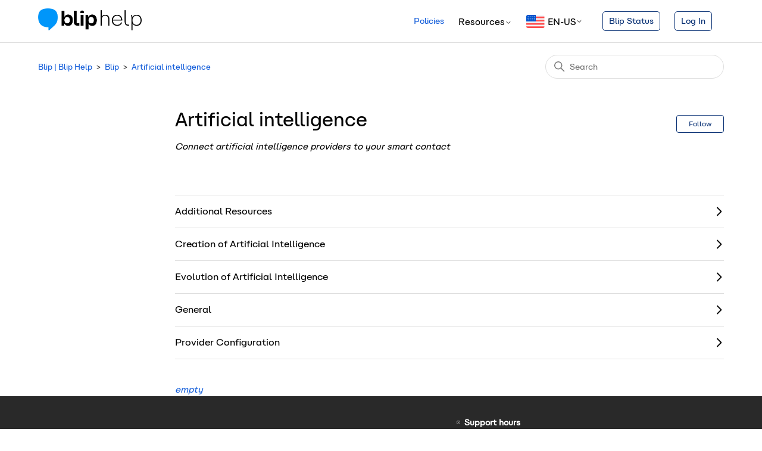

--- FILE ---
content_type: text/html; charset=utf-8
request_url: https://help.blip.ai/hc/en-us/sections/17103825019415-Artificial-intelligence
body_size: 6170
content:
<!DOCTYPE html>
<html dir="ltr" lang="en-US">
<head>
  <meta charset="utf-8" />
  <!-- v26880 -->


  <title>Artificial intelligence &ndash; Blip | Blip Help</title>

  

  <meta name="description" content="Connect artificial intelligence providers to your smart contact" /><link rel="canonical" href="https://help.blip.ai/hc/en-us/sections/17103825019415-Artificial-intelligence">
<link rel="alternate" hreflang="en-us" href="https://help.blip.ai/hc/en-us/sections/17103825019415-Artificial-intelligence">
<link rel="alternate" hreflang="es-mx" href="https://help.blip.ai/hc/es-mx/sections/17103825019415-Inteligencia-artificial">
<link rel="alternate" hreflang="pt-br" href="https://help.blip.ai/hc/pt-br/sections/17103825019415-Intelig%C3%AAncia-Artificial">
<link rel="alternate" hreflang="x-default" href="https://help.blip.ai/hc/pt-br/sections/17103825019415-Intelig%C3%AAncia-Artificial">

  <link rel="stylesheet" href="//static.zdassets.com/hc/assets/application-f34d73e002337ab267a13449ad9d7955.css" media="all" id="stylesheet" />
  <link rel="stylesheet" type="text/css" href="/hc/theming_assets/9519460/1500000742341/style.css?digest=32794302064151">

  <link rel="icon" type="image/x-icon" href="/hc/theming_assets/01HZPM22JPHNV15ME4EQEYG7Z4">

    <script async src="https://www.googletagmanager.com/gtag/js?id=G-BMWRWZX7GZ"></script>
<script>
  window.dataLayer = window.dataLayer || [];
  function gtag(){dataLayer.push(arguments);}
  gtag('js', new Date());
  gtag('config', 'G-BMWRWZX7GZ');
</script>


  <meta content="width=device-width, initial-scale=1.0" name="viewport" />
<link rel="preconnect" href="https://fonts.gstatic.com">
<link href="https://fonts.googleapis.com/css2?family=Nunito+Sans:wght@200;300;400;600;700;800&display=swap" rel="stylesheet">


  
</head>
<body class="">
  
  
  

  <a class="skip-navigation" tabindex="1" href="#main-content">Skip to main content</a>

<header class="header">
    <div class="logo">
        <a title="Home" href="/hc/en-us">
        <img src="/hc/theming_assets/01HZPM22D6GZ03VKSD5SZJPND6" alt="Blip | Blip Help Help Center home page">
        </a>
    </div>
    <div class="nav-wrapper">
        <button class="menu-button" aria-controls="user-nav" aria-expanded="false"
            aria-label="Toggle navigation menu">
            <svg xmlns="http://www.w3.org/2000/svg" width="16" height="16" focusable="false" viewBox="0 0 16 16"
                class="icon-menu">
                <path fill="none" stroke="currentColor" stroke-linecap="round" d="M1.5 3.5h13m-13 4h13m-13 4h13" />
            </svg>
        </button>
                <nav class="user-nav" id="user-nav">
            <a class="menu-link" href="https://help.blip.ai/hc/pt-br/articles/360057491454-Informativo-P%C3%BAblico-de-Seguran%C3%A7a-da-Informa%C3%A7%C3%A3o" target="_blank">
                <p>Policies</p>
            </a>
        </nav>
<div class="dropdown item-align">
  <button class="dropdown-toggle" aria-haspopup="true">Resources<svg xmlns="http://www.w3.org/2000/svg" width="12" height="12" focusable="false" viewBox="0 0 12 12" class="dropdown-chevron-icon">
              <path fill="none" stroke="currentColor" stroke-linecap="round" d="M3 4.5l2.6 2.6c.2.2.5.2.7 0L9 4.5"></path>
            </svg> </button>
  <span class="dropdown-menu dropdown-menu-end" role="menu" aria-expanded="false">
    <a href="http://docs.blip.ai/" target="_blank" dir="ltr" rel="nofollow" role="menuitem">Blip Docs</a>
    <a href="http://changelog.blip.ai/" target="_blank" dir="ltr" rel="nofollow" role="menuitem">Changelog</a>
    <a href="https://channels-content.blip.ai/" target="_blank" dir="ltr" rel="nofollow" role="menuitem">Content Types</a>
  </div>

       <nav class="user-nav header-language-selector">
      
        <div class="dropdown language-selector item-align">
          <button class="dropdown-toggle" aria-haspopup="true">
            
            	
            		<div class='language-selector-with-icon'><img src="/hc/theming_assets/01HZPM1YY9Y1ZW53Z4XVYA4DV2" class='language-icon'>EN-US
            	
            
            <svg xmlns="http://www.w3.org/2000/svg" width="12" height="12" focusable="false" viewBox="0 0 12 12" class="dropdown-chevron-icon">
              <path fill="none" stroke="currentColor" stroke-linecap="round" d="M3 4.5l2.6 2.6c.2.2.5.2.7 0L9 4.5"/>
            </svg>
          </button>
          <span class="dropdown-menu dropdown-menu-end" role="menu">
            
             
            	
                
                  <a href="/hc/change_language/es-mx?return_to=%2Fhc%2Fes-mx%2Fsections%2F17103825019415-Inteligencia-artificial" dir="ltr" rel="nofollow" role="menuitem">
                    <div class='languague-with-icon'><img class="language-icon" src="/hc/theming_assets/01HZPM1ZT52SKGNYYX8HXAMYQA">ES</div>
                  </a>
                
            	
            
            
             
            	
                <a href="/hc/change_language/pt-br?return_to=%2Fhc%2Fpt-br%2Fsections%2F17103825019415-Intelig%25C3%25AAncia-Artificial" dir="ltr" rel="nofollow" role="menuitem">
                  <div class='languague-with-icon'><img class="language-icon" src="/hc/theming_assets/01HZPM20N56VN4QG71146AJJ9S">PT-BR</div>
                </a>
            	
            
            
          </span>
        </div>
      
    </nav>
        <nav class="user-nav" id="user-nav">
                <a class="menu-link-button" href="https://status.blip.ai" target="_blank">
                    Blip Status
                </a>
        </nav>
        <nav class="user-nav" id="user-nav">
                <a class="menu-link-button" href="https://portal.blip.ai/" target="_blank">
                    Log In
                </a>
        </nav>
    </div>
</header>    
      


  <main role="main">
    <div class="container-divider"></div>
<div class="container">
  <nav class="sub-nav">
    <ol class="breadcrumbs">
  
    <li title="Blip | Blip Help">
      
        <a href="/hc/en-us">Blip | Blip Help</a>
      
    </li>
  
    <li title="Blip">
      
        <a href="/hc/en-us/categories/4403366092311-Blip">Blip</a>
      
    </li>
  
    <li title="Artificial intelligence">
      
        <a href="/hc/en-us/sections/17103825019415-Artificial-intelligence">Artificial intelligence</a>
      
    </li>
  
</ol>

    <div class="search-container">
      <svg xmlns="http://www.w3.org/2000/svg" width="12" height="12" focusable="false" viewBox="0 0 12 12" class="search-icon">
        <circle cx="4.5" cy="4.5" r="4" fill="none" stroke="currentColor"/>
        <path stroke="currentColor" stroke-linecap="round" d="M11 11L7.5 7.5"/>
      </svg>
      <form role="search" class="search" data-search="" action="/hc/en-us/search" accept-charset="UTF-8" method="get"><input type="hidden" name="utf8" value="&#x2713;" autocomplete="off" /><input type="search" name="query" id="query" placeholder="Search" aria-label="Search" /></form>
    </div>
  </nav>

  <div class="section-container">
    <section id="main-content" class="section-content">
      <header class="page-header">
        <h1>Artificial intelligence</h1>
        
          <div class="section-subscribe"><div data-helper="subscribe" data-json="{&quot;item&quot;:&quot;section&quot;,&quot;url&quot;:&quot;/hc/en-us/sections/17103825019415-Artificial-intelligence/subscription.json?to=section&quot;,&quot;follow_label&quot;:&quot;Follow&quot;,&quot;unfollow_label&quot;:&quot;Unfollow&quot;,&quot;following_label&quot;:&quot;Following&quot;,&quot;can_subscribe&quot;:true,&quot;is_subscribed&quot;:false,&quot;options&quot;:[{&quot;label&quot;:&quot;New articles&quot;,&quot;url&quot;:&quot;/hc/en-us/sections/17103825019415-Artificial-intelligence/subscription.json?subscribe_to_grandchildren=false&quot;,&quot;selected&quot;:false},{&quot;label&quot;:&quot;New articles and comments&quot;,&quot;url&quot;:&quot;/hc/en-us/sections/17103825019415-Artificial-intelligence/subscription.json?subscribe_to_grandchildren=true&quot;,&quot;selected&quot;:false}]}"></div></div>
        
        
          <p class="page-header-description">Connect artificial intelligence providers to your smart contact</p>
        
      </header>

      
        <ul class="section-list">
          
          <li class="section-list-item">
              <a href="/hc/en-us/sections/5523773051159-Additional-Resources">
                <span>Additional Resources</span>
                <svg xmlns="http://www.w3.org/2000/svg" width="16" height="16" focusable="false" viewBox="0 0 16 16" aria-hidden="true">
                  <path fill="none" stroke="currentColor" stroke-linecap="round" stroke-width="2" d="M5 14.5l6.1-6.1c.2-.2.2-.5 0-.7L5 1.5"/>
                </svg>
              </a>
            </li>
          
          <li class="section-list-item">
              <a href="/hc/en-us/sections/5523751088023-Creation-of-Artificial-Intelligence">
                <span>Creation of Artificial Intelligence</span>
                <svg xmlns="http://www.w3.org/2000/svg" width="16" height="16" focusable="false" viewBox="0 0 16 16" aria-hidden="true">
                  <path fill="none" stroke="currentColor" stroke-linecap="round" stroke-width="2" d="M5 14.5l6.1-6.1c.2-.2.2-.5 0-.7L5 1.5"/>
                </svg>
              </a>
            </li>
          
          <li class="section-list-item">
              <a href="/hc/en-us/sections/5523746822935-Evolution-of-Artificial-Intelligence">
                <span>Evolution of Artificial Intelligence</span>
                <svg xmlns="http://www.w3.org/2000/svg" width="16" height="16" focusable="false" viewBox="0 0 16 16" aria-hidden="true">
                  <path fill="none" stroke="currentColor" stroke-linecap="round" stroke-width="2" d="M5 14.5l6.1-6.1c.2-.2.2-.5 0-.7L5 1.5"/>
                </svg>
              </a>
            </li>
          
          <li class="section-list-item">
              <a href="/hc/en-us/sections/4403366267415-General">
                <span>General</span>
                <svg xmlns="http://www.w3.org/2000/svg" width="16" height="16" focusable="false" viewBox="0 0 16 16" aria-hidden="true">
                  <path fill="none" stroke="currentColor" stroke-linecap="round" stroke-width="2" d="M5 14.5l6.1-6.1c.2-.2.2-.5 0-.7L5 1.5"/>
                </svg>
              </a>
            </li>
          
          <li class="section-list-item">
              <a href="/hc/en-us/sections/5526011737623-Provider-Configuration">
                <span>Provider Configuration</span>
                <svg xmlns="http://www.w3.org/2000/svg" width="16" height="16" focusable="false" viewBox="0 0 16 16" aria-hidden="true">
                  <path fill="none" stroke="currentColor" stroke-linecap="round" stroke-width="2" d="M5 14.5l6.1-6.1c.2-.2.2-.5 0-.7L5 1.5"/>
                </svg>
              </a>
            </li>
          
        </ul>
      

      

      
        <i class="section-empty">
          <a href="/hc/en-us/sections/17103825019415-Artificial-intelligence">empty</a>
        </i>
      

      

      
    </section>
  </div>
</div>

  </main>

  <footer class="footer footer-blip">
        <div class="footer-inner">
            <div class="footer-images">
      <div class="footer-logo">
        <a title="Página inicial" href="">
      		 <img src="/hc/theming_assets/01HZPM228S358FS5AS10MWFCS2">
        </a>
      </div>
      
      <div class="divider">
        <img src="https://s3-sa-east-1.amazonaws.com/msging.net/iris/Media_24b79955-dd66-48fa-b7c7-1639dff2a484">
      </div>
      
      <div class="social-medias">
        <a target="_blank" href="https://www.facebook.com/blipBR">
        	<img src="https://s3-sa-east-1.amazonaws.com/msging.net/iris/Media_b9522731-e37f-4e54-aef3-f0f611724a2a">
        </a>
        <a target="_blank" href="https://www.instagram.com/blipbr/">
        	<img src="https://s3-sa-east-1.amazonaws.com/msging.net/iris/Media_c3ccece3-f038-44f9-9dde-cee181b4834a">
        </a>
        <a target="_blank" href="https://br.linkedin.com/company/blipbr">
        	<img src="https://s3-sa-east-1.amazonaws.com/msging.net/iris/Media_f8a3fcb0-ef61-4839-9c1f-6e1a8a2f76cd">
        </a>
        <a target="_blank" href="https://www.youtube.com/channel/UCEkPV0HaAgrNXGmp85KnzvQ">
        	<img src="https://s3-sa-east-1.amazonaws.com/msging.net/iris/Media_50cad90a-56b4-4713-91d8-58b784e8d195">
        </a>
      </div>
    </div>
<!-- SELO DO RECLAME AQUI -->
<div id="reputation-ra"><script type="text/javascript" id="ra-embed-reputation" src="https://s3.amazonaws.com/raichu-beta/selos/bundle.js" data-id="ODRxYXpSS0hiY2o2OUNUQjp0YWtlLWJsaXA=" data-target="reputation-ra" data-model="1"></script></div>
          
      <div class="footer-content">
                 <div class="content-links">
                    <p class="title">Community</p>                    
                    <a href="http://meetup.blip.ai" target="_blank" class="link-footer">Events</a>                   
                </div>
                   <div class="content-links">
                    <p><a href="https://www.take.net/quem-somos/" target="_blank" class="link-footer">Who we are</a></p>            
                    <a href="https://ouvidordigital.com.br/take/" target="_blank" class="link-footer">Ombudsman</a>                    
                </div>
                <div class="content-links">
                    <p class="title">Policies</p>
                    <a href="https://bliphelp.zendesk.com/hc/pt-br/articles/360059348233-LGPD-aplicada-ao-BLiP" class="link-footer">GDPR</a>
                </div>
            </div>
            
      <div class="footer-infos">
        <div class="attendance">
          <div class="title">
            <svg fill="none" id="clock" class="clock-icon" viewBox="0 0 72 72" xmlns="http://www.w3.org/2000/svg">
              <path d="m21.488 57.718c4.2954 2.8701 9.3455 4.402 14.512 4.402 6.925-0.0079 13.564-2.7624 18.461-7.6591 4.8967-4.8968 7.6512-11.536 7.6591-18.461 0-5.166-1.5319-10.216-4.402-14.512s-6.9495-7.6433-11.722-9.6202c-4.7728-1.977-10.025-2.4942-15.091-1.4864-5.0668 1.0079-9.721 3.4955-13.374 7.1485-3.653 3.6529-6.1406 8.3071-7.1485 13.374-1.0078 5.0667-0.49058 10.319 1.4864 15.091 1.9769 4.7728 5.3248 8.8522 9.6202 11.722zm2.2223-40.11c3.6376-2.4306 7.9143-3.7279 12.289-3.7279 5.865 0.0053 11.488 2.3375 15.635 6.4847 4.1471 4.1471 6.4793 9.7704 6.4846 15.635 0 4.3749-1.2973 8.6516-3.7279 12.289s-5.8852 6.4728-9.9271 8.147-8.4895 2.1123-12.78 1.2588c-4.2908-0.8535-8.2322-2.9602-11.326-6.0538-3.0935-3.0935-5.2002-7.0349-6.0538-11.326-0.8535-4.2908-0.4154-8.7384 1.2588-12.78s4.5094-7.4966 8.147-9.9272zm16.591 28.594c0.2973 0.1227 0.6156 0.1865 0.9372 0.1881h-3e-4 0.0038-0.0035c0.4919-1e-3 0.9726-0.147 1.382-0.4199 0.4119-0.2746 0.7331-0.6654 0.9226-1.1228 0.1896-0.4574 0.2392-0.9607 0.1423-1.4463-0.0968-0.4855-0.3356-0.9314-0.6862-1.281l-5.6-5.62v-10.5c0-0.663-0.2634-1.2989-0.7322-1.7678-0.4689-0.4688-1.1047-0.7322-1.7678-0.7322-0.663 0-1.2989 0.2634-1.7677 0.7322-0.4689 0.4689-0.7323 1.1048-0.7323 1.7678v11.53c7e-4 0.3292 0.0665 0.6551 0.1935 0.9588 0.127 0.3038 0.3127 0.5794 0.5465 0.8112l6.35 6.36c0.2323 0.2325 0.5083 0.4166 0.8121 0.5419z" clip-rule="evenodd" fill="curretColor" fill-rule="evenodd"/>
              </svg>
            <p>Support hours</p>
          </div>
          <div class="content">
            <div class="business">
                         <ul>
              <li><b>Business Plan | Questions and Technical Support</b></li>
              <li> Monday to Friday,<b>8:00 a.m. to 6:00 p.m</b> (Brasilia Time Zone).</li>
            </ul>



            </div>

            <div class="enterprise">
          <ul>
              <li><b>Enterprise Plan | Questions</b></li>
              <li>Monday to Friday,<b>8:00 a.m. to 6:00 p.m.</b> (Brasilia Time Zone).</li>
            </ul>
            
            <ul>
              <li><b>Enterprise Plan | Technical Support</b></li>
              <li>Customer Service 24x7 via telephone and email</li>
            </ul>



            </div>
          </div>
        </div>
      </div>
      <div class="content-adress">
                <div>
                    <p class="title">Address</p>
                    <p>R. Sergipe, 1440 - Savassi - Belo Horizonte - MG </p>
                    <p> Vicente Pinzon, 54 - Vila Olimpia - São Paulo - SP</p>
                </div>
                <div>
                    <p class="title">Contact us</p>
                    <p>Phone or WhatsApp: +55 (31) 3349-6201</p>
                </div>
            </div> 
        </div>
    </footer>




  <!-- / -->

  
  <script src="//static.zdassets.com/hc/assets/en-us.bbb3d4d87d0b571a9a1b.js"></script>
  

  <script type="text/javascript">
  /*

    Greetings sourcecode lurker!

    This is for internal Zendesk and legacy usage,
    we don't support or guarantee any of these values
    so please don't build stuff on top of them.

  */

  HelpCenter = {};
  HelpCenter.account = {"subdomain":"take","environment":"production","name":"Take Blip | Support"};
  HelpCenter.user = {"identifier":"da39a3ee5e6b4b0d3255bfef95601890afd80709","email":null,"name":"","role":"anonymous","avatar_url":"https://assets.zendesk.com/hc/assets/default_avatar.png","is_admin":false,"organizations":[],"groups":[]};
  HelpCenter.internal = {"asset_url":"//static.zdassets.com/hc/assets/","web_widget_asset_composer_url":"https://static.zdassets.com/ekr/snippet.js","current_session":{"locale":"en-us","csrf_token":null,"shared_csrf_token":null},"usage_tracking":{"event":"section_viewed","data":"BAh7CDoPc2VjdGlvbl9pZGwrCBciakuODzoLbG9jYWxlSSIKZW4tdXMGOgZFVDoKX21ldGF7DDoPYWNjb3VudF9pZGkDZEGROhNoZWxwX2NlbnRlcl9pZGwrCBc/tDwBBDoNYnJhbmRfaWRsKwjF6wI/XQE6DHVzZXJfaWQwOhN1c2VyX3JvbGVfbmFtZUkiDkFOT05ZTU9VUwY7B1Q7BkkiCmVuLXVzBjsHVDoaYW5vbnltb3VzX3RyYWNraW5nX2lkMA==--57bab0477bbd1ef5a3cba6b2b25dcac4eee890f4","url":"https://help.blip.ai/hc/activity"},"current_record_id":null,"current_record_url":null,"current_record_title":null,"current_text_direction":"ltr","current_brand_id":1500000742341,"current_brand_name":"Blip | Blip Help","current_brand_url":"https://bliphelpcenter.zendesk.com","current_brand_active":true,"current_path":"/hc/en-us/sections/17103825019415-Artificial-intelligence","show_autocomplete_breadcrumbs":true,"user_info_changing_enabled":false,"has_user_profiles_enabled":true,"has_end_user_attachments":true,"user_aliases_enabled":false,"has_anonymous_kb_voting":true,"has_multi_language_help_center":true,"show_at_mentions":false,"embeddables_config":{"embeddables_web_widget":false,"embeddables_help_center_auth_enabled":false,"embeddables_connect_ipms":false},"answer_bot_subdomain":"static","gather_plan_state":"subscribed","has_article_verification":true,"has_gather":true,"has_ckeditor":false,"has_community_enabled":false,"has_community_badges":true,"has_community_post_content_tagging":false,"has_gather_content_tags":true,"has_guide_content_tags":true,"has_user_segments":true,"has_answer_bot_web_form_enabled":false,"has_garden_modals":false,"theming_cookie_key":"hc-da39a3ee5e6b4b0d3255bfef95601890afd80709-2-preview","is_preview":false,"has_search_settings_in_plan":true,"theming_api_version":2,"theming_settings":{"brand_color":"rgba(7, 47, 115, 1)","brand_text_color":"#FFFFFF","text_color":"rgba(5, 5, 5, 1)","link_color":"rgba(20, 94, 218, 1)","background_color":"#FFFFFF","heading_font":"-apple-system, BlinkMacSystemFont, 'Segoe UI', Helvetica, Arial, sans-serif","text_font":"-apple-system, BlinkMacSystemFont, 'Segoe UI', Helvetica, Arial, sans-serif","logo":"/hc/theming_assets/01HZPM22D6GZ03VKSD5SZJPND6","favicon":"/hc/theming_assets/01HZPM22JPHNV15ME4EQEYG7Z4","homepage_background_image":"/hc/theming_assets/01HZPM23D8P6F4M2XPPPTAN8VV","community_background_image":"/hc/theming_assets/01HZPM23KA6VH3SD28G8SXK5WB","community_image":"/hc/theming_assets/01HZPM23PZQC8260T4T47YS83X","instant_search":true,"scoped_kb_search":true,"scoped_community_search":false,"show_recent_activity":false,"show_articles_in_section":true,"show_article_author":false,"show_article_comments":false,"show_follow_article":true,"show_recently_viewed_articles":false,"show_related_articles":true,"show_article_sharing":true,"show_follow_section":true,"show_follow_post":true,"show_post_sharing":true,"show_follow_topic":true},"has_pci_credit_card_custom_field":true,"help_center_restricted":false,"is_assuming_someone_else":false,"flash_messages":[],"user_photo_editing_enabled":true,"user_preferred_locale":"pt-br","base_locale":"en-us","login_url":"https://take.zendesk.com/access?brand_id=1500000742341\u0026return_to=https%3A%2F%2Fhelp.blip.ai%2Fhc%2Fen-us%2Fsections%2F17103825019415-Artificial-intelligence","has_alternate_templates":true,"has_custom_statuses_enabled":true,"has_hc_generative_answers_setting_enabled":true,"has_generative_search_with_zgpt_enabled":false,"has_suggested_initial_questions_enabled":false,"has_guide_service_catalog":true,"has_service_catalog_search_poc":false,"has_service_catalog_itam":false,"has_csat_reverse_2_scale_in_mobile":false,"has_knowledge_navigation":false,"has_unified_navigation":false,"has_unified_navigation_eap_access":true,"has_csat_bet365_branding":false,"version":"v26880","dev_mode":false};
</script>

  
  
  <script src="//static.zdassets.com/hc/assets/hc_enduser-9d4172d9b2efbb6d87e4b5da3258eefa.js"></script>
  <script type="text/javascript" src="/hc/theming_assets/9519460/1500000742341/script.js?digest=32794302064151"></script>
  
</body>
</html>

--- FILE ---
content_type: image/svg+xml
request_url: https://help.blip.ai/hc/theming_assets/01HZPM20N56VN4QG71146AJJ9S
body_size: 2292
content:
<svg width="40" height="30" viewBox="0 0 40 30" fill="none" xmlns="http://www.w3.org/2000/svg">
<rect width="40" height="29.0909" rx="3.63636" fill="#21CC79"/>
<path d="M19.4816 4.95368L4.94598 14.2294C4.5045 14.5111 4.5045 15.1829 4.94598 15.4646L19.4816 24.7405C19.7018 24.881 19.9784 24.881 20.1988 24.7405L34.7344 15.4647C35.1759 15.183 35.1759 14.5113 34.7344 14.2295L20.1988 4.95368C19.9785 4.81313 19.7018 4.81313 19.4816 4.95368Z" fill="#FFEC03"/>
<path d="M19.9995 21.1376C23.0465 21.1376 25.5167 18.548 25.5167 15.3535C25.5167 12.1591 23.0465 9.56946 19.9995 9.56946C16.9524 9.56946 14.4823 12.1591 14.4823 15.3535C14.4823 18.548 16.9524 21.1376 19.9995 21.1376Z" fill="#0747A6"/>
<path d="M15.7244 12.3884C15.4387 12.3875 15.177 12.5394 15.0553 12.7979C14.8168 13.3045 15.2494 13.8317 15.8093 13.8383C18.4321 13.8694 21.7241 14.6577 24.2072 16.6284C24.6618 16.9892 25.3574 16.8377 25.4447 16.2639C25.4824 16.0161 25.3823 15.7619 25.1888 15.6025C22.39 13.2965 18.6916 12.3976 15.7244 12.3884Z" fill="#F3F6FA"/>
<path d="M20.2279 17.3272L20.2341 17.3465C20.318 17.6104 20.5621 17.7905 20.8391 17.7927C20.8992 17.7932 20.9241 17.8737 20.8758 17.9111C20.6508 18.0853 20.5566 18.3801 20.6388 18.6525L20.6424 18.6644C20.6605 18.7245 20.5952 18.7742 20.5464 18.7375C20.3225 18.5697 20.0148 18.5697 19.7909 18.7375C19.742 18.7742 19.6767 18.7245 19.6949 18.6644L19.6984 18.6525C19.7807 18.3801 19.6864 18.0853 19.4614 17.9111C19.4131 17.8737 19.438 17.7932 19.4981 17.7927C19.775 17.7905 20.0192 17.6104 20.1031 17.3465L20.1092 17.3272C20.1282 17.2674 20.2089 17.2674 20.2279 17.3272Z" fill="#F3F6FA"/>
<path d="M22.0326 18.5217L22.0352 18.5301C22.0713 18.6437 22.1764 18.7212 22.2956 18.7222C22.3215 18.7223 22.3323 18.757 22.3114 18.7731C22.2146 18.8481 22.1739 18.9751 22.2093 19.0923L22.2109 19.0975C22.2187 19.1234 22.1906 19.1448 22.1695 19.129C22.0732 19.0568 21.9407 19.0568 21.8444 19.129C21.8234 19.1448 21.7952 19.1234 21.803 19.0975L21.8046 19.0923C21.8399 18.9751 21.7993 18.8481 21.7025 18.7731C21.6817 18.7571 21.6924 18.7224 21.7183 18.7222C21.8375 18.7212 21.9425 18.6437 21.9787 18.5301L21.9813 18.5217C21.9896 18.4959 22.0244 18.4959 22.0326 18.5217Z" fill="#F3F6FA"/>
<path d="M19.4481 16.4502L19.4508 16.4586C19.4869 16.5722 19.5919 16.6497 19.7111 16.6507C19.737 16.6508 19.7478 16.6855 19.7269 16.7017C19.6301 16.7767 19.5895 16.9036 19.6248 17.0209L19.6264 17.0261C19.6342 17.052 19.6061 17.0734 19.5851 17.0575C19.4887 16.9853 19.3562 16.9853 19.2599 17.0575C19.2389 17.0734 19.2108 17.052 19.2186 17.0261L19.2201 17.0209C19.2555 16.9036 19.2149 16.7767 19.118 16.7017C19.0972 16.6856 19.1079 16.6509 19.1338 16.6507C19.253 16.6497 19.3581 16.5722 19.3942 16.4586L19.3968 16.4502C19.4051 16.4245 19.4399 16.4245 19.4481 16.4502Z" fill="#F3F6FA"/>
<path d="M15.9482 16.209L15.9509 16.2174C15.987 16.331 16.0921 16.4085 16.2113 16.4095C16.2371 16.4096 16.2479 16.4443 16.227 16.4605C16.1302 16.5354 16.0896 16.6624 16.1249 16.7797L16.1265 16.7849C16.1343 16.8108 16.1063 16.8321 16.0852 16.8163C15.9888 16.7441 15.8564 16.7441 15.76 16.8163C15.739 16.8321 15.7109 16.8108 15.7187 16.7849L15.7203 16.7797C15.7556 16.6624 15.715 16.5354 15.6181 16.4605C15.5974 16.4444 15.6081 16.4097 15.6339 16.4095C15.7531 16.4085 15.8582 16.331 15.8943 16.2174L15.897 16.209C15.9053 16.1833 15.94 16.1833 15.9482 16.209Z" fill="#F3F6FA"/>
<path d="M18.8761 18.4533L18.8787 18.4617C18.9149 18.5753 19.0199 18.6528 19.1391 18.6538C19.165 18.654 19.1758 18.6886 19.1549 18.7048C19.0581 18.7798 19.0175 18.9067 19.0528 19.024L19.0544 19.0292C19.0622 19.0551 19.0341 19.0765 19.013 19.0607C18.9167 18.9884 18.7842 18.9884 18.6879 19.0607C18.6669 19.0765 18.6387 19.0551 18.6465 19.0292L18.6481 19.024C18.6835 18.9067 18.6428 18.7798 18.546 18.7048C18.5252 18.6887 18.5359 18.654 18.5618 18.6538C18.681 18.6528 18.7861 18.5753 18.8222 18.4617L18.8248 18.4533C18.8332 18.4277 18.868 18.4277 18.8761 18.4533Z" fill="#F3F6FA"/>
<path d="M17.2646 16.0704L17.2668 16.0772C17.2964 16.1701 17.3823 16.2335 17.4798 16.2344C17.5009 16.2345 17.5097 16.2629 17.4928 16.2761C17.4136 16.3374 17.3804 16.4412 17.4093 16.5371L17.4106 16.5413C17.417 16.5625 17.394 16.58 17.3767 16.567C17.2979 16.508 17.1896 16.508 17.1108 16.567C17.0935 16.58 17.0707 16.5625 17.077 16.5413L17.0783 16.5371C17.1072 16.4412 17.074 16.3374 16.9948 16.2761C16.9778 16.2629 16.9865 16.2345 17.0078 16.2344C17.1053 16.2335 17.1912 16.1701 17.2207 16.0772L17.2229 16.0704C17.2296 16.0493 17.2579 16.0493 17.2646 16.0704Z" fill="#F3F6FA"/>
<path d="M22.1735 12.7161L22.1762 12.7247C22.2132 12.8409 22.3206 12.9202 22.4425 12.9211C22.469 12.9213 22.4799 12.9568 22.4586 12.9733C22.3596 13.05 22.3181 13.1798 22.3543 13.2997L22.3559 13.3051C22.3639 13.3316 22.3351 13.3535 22.3136 13.3373C22.2151 13.2634 22.0795 13.2634 21.981 13.3373C21.9594 13.3536 21.9307 13.3315 21.9387 13.3051L21.9403 13.2997C21.9765 13.1798 21.935 13.05 21.836 12.9733C21.8146 12.9568 21.8256 12.9214 21.8521 12.9211C21.974 12.9202 22.0814 12.8409 22.1184 12.7247L22.1211 12.7161C22.1296 12.6897 22.1651 12.6897 22.1735 12.7161Z" fill="#F3F6FA"/>
<path d="M16.1727 15.0761L16.1749 15.083C16.2045 15.1759 16.2904 15.2393 16.3879 15.2401C16.409 15.2403 16.4178 15.2686 16.4008 15.2818C16.3217 15.3431 16.2885 15.4469 16.3174 15.5428L16.3187 15.547C16.3251 15.5682 16.3021 15.5857 16.2848 15.5728C16.206 15.5137 16.0977 15.5137 16.0189 15.5728C16.0016 15.5857 15.9787 15.5682 15.9851 15.547L15.9863 15.5428C16.0153 15.4469 15.9821 15.3431 15.9029 15.2818C15.8859 15.2686 15.8946 15.2403 15.9158 15.2401C16.0133 15.2393 16.0993 15.1759 16.1288 15.083L16.131 15.0761C16.1376 15.055 16.166 15.055 16.1727 15.0761Z" fill="#F3F6FA"/>
<path d="M16.9621 17.3664L16.9655 17.3769C17.0102 17.5176 17.1403 17.6135 17.2879 17.6147C17.32 17.615 17.3332 17.6578 17.3075 17.6778C17.1875 17.7707 17.1373 17.928 17.1811 18.0732L17.183 18.0796C17.1927 18.1116 17.1579 18.1382 17.1318 18.1186C17.0125 18.0291 16.8484 18.0291 16.729 18.1186C16.703 18.1381 16.6682 18.1116 16.6779 18.0796L16.6798 18.0732C16.7236 17.928 16.6733 17.7707 16.5534 17.6778C16.5276 17.6578 16.5409 17.615 16.5729 17.6147C16.7206 17.6135 16.8507 17.5176 16.8954 17.3769L16.8987 17.3664C16.9091 17.3346 16.9521 17.3346 16.9621 17.3664Z" fill="#F3F6FA"/>
<path d="M23.0388 18.5735L23.0409 18.5801C23.069 18.6686 23.1508 18.729 23.2437 18.7297C23.2639 18.7299 23.2722 18.7569 23.256 18.7694C23.1806 18.8279 23.149 18.9268 23.1765 19.0181L23.1778 19.0222C23.1839 19.0423 23.162 19.059 23.1455 19.0467C23.0705 18.9904 22.9672 18.9904 22.8921 19.0467C22.8757 19.059 22.8539 19.0423 22.8599 19.0222L22.8611 19.0181C22.8886 18.9268 22.857 18.8279 22.7816 18.7694C22.7654 18.7569 22.7738 18.7299 22.7939 18.7297C22.8868 18.729 22.9687 18.6686 22.9968 18.5801L22.9989 18.5735C23.0053 18.5535 23.0325 18.5535 23.0388 18.5735Z" fill="#F3F6FA"/>
<path d="M23.584 17.3917L23.5866 17.4001C23.6227 17.5137 23.7278 17.5912 23.847 17.5922C23.8729 17.5923 23.8837 17.627 23.8628 17.6431C23.7659 17.7181 23.7253 17.8451 23.7607 17.9623L23.7622 17.9675C23.7701 17.9934 23.742 18.0148 23.7209 17.999C23.6246 17.9268 23.4921 17.9268 23.3958 17.999C23.3747 18.0148 23.3466 17.9934 23.3544 17.9675L23.356 17.9623C23.3913 17.8451 23.3507 17.7181 23.2539 17.6431C23.2331 17.6271 23.2438 17.5924 23.2697 17.5922C23.3889 17.5912 23.4939 17.5137 23.5301 17.4001L23.5327 17.3917C23.541 17.3659 23.5758 17.3659 23.584 17.3917Z" fill="#F3F6FA"/>
</svg>


--- FILE ---
content_type: image/svg+xml
request_url: https://help.blip.ai/hc/theming_assets/01HZPM1YY9Y1ZW53Z4XVYA4DV2
body_size: 385
content:
<svg width="40" height="30" viewBox="0 0 40 30" fill="none" xmlns="http://www.w3.org/2000/svg">
<mask id="mask0" mask-type="alpha" maskUnits="userSpaceOnUse" x="0" y="0" width="40" height="30">
<rect width="40" height="29.0909" rx="3.63636" fill="#F8FBFB"/>
</mask>
<g mask="url(#mask0)">
<rect width="40" height="29.0909" rx="3.63636" fill="#F3F6FA"/>
<path d="M41.8177 3.63635H-1.81824V7.27236H41.8177V3.63635Z" fill="#FF4C4C"/>
<path d="M41.8177 10.9093H-1.81824V14.5453H41.8177V10.9093Z" fill="#FF4C4C"/>
<path d="M41.8177 18.1814H-1.81824V21.8174H41.8177V18.1814Z" fill="#FF4C4C"/>
<path d="M41.8177 25.4542H-1.81824V29.0902H41.8177V25.4542Z" fill="#FF4C4C"/>
</g>
<path d="M0 3.63637C0 1.62806 1.62806 0 3.63636 0H20.9091V14.5455H0V3.63637Z" fill="#0052CC"/>
<path d="M8.48371 6.16943L8.17365 7.12328H7.17078L7.98227 7.71248L7.67222 8.66625L8.48371 8.07705L9.29467 8.66625L8.9847 7.71248L9.79619 7.12328H8.79323L8.48371 6.16943Z" fill="#F3F6FA"/>
<path d="M8.79323 10.5655L8.48371 9.61169L8.17365 10.5655H7.17078L7.98227 11.1547L7.67222 12.1085L8.48371 11.5192L9.29467 12.1085L8.9847 11.1547L9.79619 10.5655H8.79323Z" fill="#F3F6FA"/>
<path d="M4.34983 10.5655L4.04023 9.61169L3.73017 10.5655H2.72729L3.53879 11.1547L3.22873 12.1085L4.04023 11.5192L4.85127 12.1085L4.54129 11.1547L5.35263 10.5655H4.34983Z" fill="#F3F6FA"/>
<path d="M4.04023 6.16943L3.73017 7.12328H2.72729L3.53879 7.71248L3.22873 8.66625L4.04023 8.07705L4.85127 8.66625L4.54129 7.71248L5.35263 7.12328H4.34983L4.04023 6.16943Z" fill="#F3F6FA"/>
<path d="M8.4842 2.72729L8.17414 3.68122H7.17126L7.98276 4.27049L7.6727 5.22426L8.4842 4.63499L9.29516 5.22426L8.98518 4.27049L9.79668 3.68122H8.79372L8.4842 2.72729Z" fill="#F3F6FA"/>
<path d="M4.04059 2.72729L3.73054 3.68122H2.72766L3.53915 4.27049L3.2291 5.22426L4.04059 4.63499L4.85163 5.22426L4.54166 4.27049L5.353 3.68122H4.35019L4.04059 2.72729Z" fill="#F3F6FA"/>
<path d="M12.9272 6.16943L12.6173 7.12328H11.6144L12.4258 7.71248L12.1159 8.66625L12.9272 8.07705L13.7384 8.66625L13.4283 7.71248L14.2398 7.12328H13.2369L12.9272 6.16943Z" fill="#F3F6FA"/>
<path d="M13.2369 10.5655L12.9272 9.61169L12.6173 10.5655H11.6144L12.4258 11.1547L12.1159 12.1085L12.9272 11.5192L13.7384 12.1085L13.4283 11.1547L14.2398 10.5655H13.2369Z" fill="#F3F6FA"/>
<path d="M17.6804 10.5655L17.3708 9.61169L17.0608 10.5655H16.058L16.8693 11.1547L16.5593 12.1085L17.3708 11.5192L18.1819 12.1085L17.8718 11.1547L18.6833 10.5655H17.6804Z" fill="#F3F6FA"/>
<path d="M17.3708 6.16943L17.0608 7.12328H16.058L16.8693 7.71248L16.5593 8.66625L17.3708 8.07705L18.1819 8.66625L17.8718 7.71248L18.6833 7.12328H17.6804L17.3708 6.16943Z" fill="#F3F6FA"/>
<path d="M12.9277 2.72729L12.6177 3.68122H11.6149L12.4263 4.27049L12.1164 5.22426L12.9277 4.63499L13.7388 5.22426L13.4288 4.27049L14.2403 3.68122H13.2374L12.9277 2.72729Z" fill="#F3F6FA"/>
<path d="M17.3713 2.72729L17.0613 3.68122H16.0585L16.8698 4.27049L16.5598 5.22426L17.3713 4.63499L18.1824 5.22426L17.8723 4.27049L18.6838 3.68122H17.6809L17.3713 2.72729Z" fill="#F3F6FA"/>
</svg>


--- FILE ---
content_type: image/svg+xml
request_url: https://help.blip.ai/hc/theming_assets/01HZPM1ZT52SKGNYYX8HXAMYQA
body_size: -248
content:
<svg width="40" height="30" viewBox="0 0 40 30" fill="none" xmlns="http://www.w3.org/2000/svg">
<rect width="40" height="29.0909" rx="3.63636" fill="#FFEC03"/>
<path d="M0 3.63636C0 1.62805 1.62806 0 3.63636 0H36.3636C38.3719 0 40 1.62806 40 3.63636V9.09091H0V3.63636Z" fill="#FF4C4C"/>
<path d="M0 20H40V25.4545C40 27.4629 38.3719 29.0909 36.3636 29.0909H3.63636C1.62806 29.0909 0 27.4629 0 25.4545V20Z" fill="#FF4C4C"/>
<path d="M2.72729 11.9666C2.72729 11.3825 3.20076 10.9091 3.78481 10.9091H8.03341C8.61746 10.9091 9.09093 11.3825 9.09093 11.9666V15.0092C9.09093 16.7614 7.66127 18.1818 5.90911 18.1818C4.15696 18.1818 2.72729 16.7614 2.72729 15.0092V11.9666Z" fill="#FF4C4C"/>
</svg>


--- FILE ---
content_type: image/svg+xml
request_url: https://s3-sa-east-1.amazonaws.com/msging.net/iris/Media_24b79955-dd66-48fa-b7c7-1639dff2a484
body_size: 167
content:
<svg width="177" height="1" viewBox="0 0 177 1" fill="none" xmlns="http://www.w3.org/2000/svg">
<line opacity="0.3" y1="0.5" x2="177" y2="0.5" stroke="white"/>
</svg>


--- FILE ---
content_type: image/svg+xml
request_url: https://s3-sa-east-1.amazonaws.com/msging.net/iris/Media_c3ccece3-f038-44f9-9dde-cee181b4834a
body_size: 1439
content:
<svg width="16" height="16" xmlns="http://www.w3.org/2000/svg">

 <g>
  <title>background</title>
  <rect fill="none" id="canvas_background" height="18" width="18" y="-1" x="-1"/>
 </g>
 <g>
  <title>Layer 1</title>
  <path id="svg_21" fill="#F8FBFB" d="m11.584402,0l-7.1691,0c-2.4346,0 -4.4153,1.9808 -4.4153,4.4154l0,7.1691c0,2.4347 1.9807,4.4154 4.4153,4.4154l7.1691,0c2.4348,0 4.4155,-1.9808 4.4155,-4.4154l0,-7.1691c0.0001,-2.4346 -1.9807,-4.4154 -4.4155,-4.4154zm2.996,11.5845c0,1.6519 -1.3439,2.9958 -2.9959,2.9958l-7.1692,0c-1.6518,0.0001 -2.9957,-1.3439 -2.9957,-2.9958l0,-7.1691c0,-1.6518 1.3439,-2.9958 2.9957,-2.9958l7.1691,0c1.652,0 2.9959,1.344 2.9959,2.9958l0,7.1691l0.0001,0zm-6.7033,-7.8922c-2.3074,0 -4.1845,1.8772 -4.1845,4.1847c0,2.3074 1.8771,4.1845 4.1845,4.1845c2.3075,0 4.1846,-1.8771 4.1846,-4.1845c0,-2.3075 -1.8771,-4.1847 -4.1846,-4.1847zm0,6.9282c-1.5128,0 -2.7437,-1.2308 -2.7437,-2.7436c0,-1.513 1.2308,-2.7438 2.7437,-2.7438c1.513,0 2.7438,1.2308 2.7438,2.7438c0,1.5128 -1.2309,2.7436 -2.7438,2.7436zm3.7351,-7.8348c0.1827,-0.2064 0.4369,-0.3242 0.6955,-0.3242c0.2596,0 0.5138,0.1178 0.6964,0.3242c0.1835,0.2055 0.2882,0.4914 0.2882,0.7835c0,0.291 -0.1047,0.577 -0.2882,0.7834c-0.1835,0.2054 -0.4368,0.3243 -0.6964,0.3243c-0.2586,0 -0.5129,-0.1189 -0.6955,-0.3243c-0.1834,-0.2064 -0.2891,-0.4923 -0.2891,-0.7834c0,-0.2921 0.1056,-0.578 0.2891,-0.7835z" clip-rule="evenodd" fill-rule="evenodd"/>
 </g>
</svg>